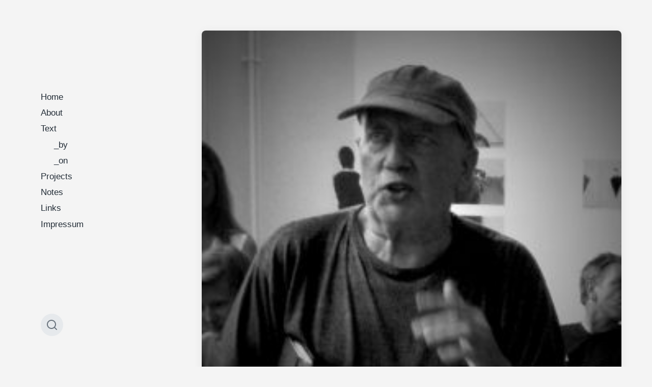

--- FILE ---
content_type: text/html; charset=UTF-8
request_url: https://www.michaelkress.de/for-blume/
body_size: 12694
content:
<!DOCTYPE html>


<html class="no-js" lang="de">

	<head>

		<meta http-equiv="content-type" content="text/html" charset="UTF-8" />
		<meta name="viewport" content="width=device-width, initial-scale=1.0" >

		<link rel="profile" href="http://gmpg.org/xfn/11">

		<title>Fuer BLUME &#8211; Michael A.H. Kress</title>
<meta name='robots' content='max-image-preview:large' />
	<style>img:is([sizes="auto" i], [sizes^="auto," i]) { contain-intrinsic-size: 3000px 1500px }</style>
	<link rel='dns-prefetch' href='//www.michaelkress.de' />
<link rel="alternate" type="application/rss+xml" title="Michael A.H. Kress &raquo; Feed" href="https://www.michaelkress.de/feed/" />
<script type="text/javascript">
/* <![CDATA[ */
window._wpemojiSettings = {"baseUrl":"https:\/\/s.w.org\/images\/core\/emoji\/15.0.3\/72x72\/","ext":".png","svgUrl":"https:\/\/s.w.org\/images\/core\/emoji\/15.0.3\/svg\/","svgExt":".svg","source":{"concatemoji":"https:\/\/www.michaelkress.de\/wp-includes\/js\/wp-emoji-release.min.js?ver=6.7.4"}};
/*! This file is auto-generated */
!function(i,n){var o,s,e;function c(e){try{var t={supportTests:e,timestamp:(new Date).valueOf()};sessionStorage.setItem(o,JSON.stringify(t))}catch(e){}}function p(e,t,n){e.clearRect(0,0,e.canvas.width,e.canvas.height),e.fillText(t,0,0);var t=new Uint32Array(e.getImageData(0,0,e.canvas.width,e.canvas.height).data),r=(e.clearRect(0,0,e.canvas.width,e.canvas.height),e.fillText(n,0,0),new Uint32Array(e.getImageData(0,0,e.canvas.width,e.canvas.height).data));return t.every(function(e,t){return e===r[t]})}function u(e,t,n){switch(t){case"flag":return n(e,"\ud83c\udff3\ufe0f\u200d\u26a7\ufe0f","\ud83c\udff3\ufe0f\u200b\u26a7\ufe0f")?!1:!n(e,"\ud83c\uddfa\ud83c\uddf3","\ud83c\uddfa\u200b\ud83c\uddf3")&&!n(e,"\ud83c\udff4\udb40\udc67\udb40\udc62\udb40\udc65\udb40\udc6e\udb40\udc67\udb40\udc7f","\ud83c\udff4\u200b\udb40\udc67\u200b\udb40\udc62\u200b\udb40\udc65\u200b\udb40\udc6e\u200b\udb40\udc67\u200b\udb40\udc7f");case"emoji":return!n(e,"\ud83d\udc26\u200d\u2b1b","\ud83d\udc26\u200b\u2b1b")}return!1}function f(e,t,n){var r="undefined"!=typeof WorkerGlobalScope&&self instanceof WorkerGlobalScope?new OffscreenCanvas(300,150):i.createElement("canvas"),a=r.getContext("2d",{willReadFrequently:!0}),o=(a.textBaseline="top",a.font="600 32px Arial",{});return e.forEach(function(e){o[e]=t(a,e,n)}),o}function t(e){var t=i.createElement("script");t.src=e,t.defer=!0,i.head.appendChild(t)}"undefined"!=typeof Promise&&(o="wpEmojiSettingsSupports",s=["flag","emoji"],n.supports={everything:!0,everythingExceptFlag:!0},e=new Promise(function(e){i.addEventListener("DOMContentLoaded",e,{once:!0})}),new Promise(function(t){var n=function(){try{var e=JSON.parse(sessionStorage.getItem(o));if("object"==typeof e&&"number"==typeof e.timestamp&&(new Date).valueOf()<e.timestamp+604800&&"object"==typeof e.supportTests)return e.supportTests}catch(e){}return null}();if(!n){if("undefined"!=typeof Worker&&"undefined"!=typeof OffscreenCanvas&&"undefined"!=typeof URL&&URL.createObjectURL&&"undefined"!=typeof Blob)try{var e="postMessage("+f.toString()+"("+[JSON.stringify(s),u.toString(),p.toString()].join(",")+"));",r=new Blob([e],{type:"text/javascript"}),a=new Worker(URL.createObjectURL(r),{name:"wpTestEmojiSupports"});return void(a.onmessage=function(e){c(n=e.data),a.terminate(),t(n)})}catch(e){}c(n=f(s,u,p))}t(n)}).then(function(e){for(var t in e)n.supports[t]=e[t],n.supports.everything=n.supports.everything&&n.supports[t],"flag"!==t&&(n.supports.everythingExceptFlag=n.supports.everythingExceptFlag&&n.supports[t]);n.supports.everythingExceptFlag=n.supports.everythingExceptFlag&&!n.supports.flag,n.DOMReady=!1,n.readyCallback=function(){n.DOMReady=!0}}).then(function(){return e}).then(function(){var e;n.supports.everything||(n.readyCallback(),(e=n.source||{}).concatemoji?t(e.concatemoji):e.wpemoji&&e.twemoji&&(t(e.twemoji),t(e.wpemoji)))}))}((window,document),window._wpemojiSettings);
/* ]]> */
</script>
<style id='wp-emoji-styles-inline-css' type='text/css'>

	img.wp-smiley, img.emoji {
		display: inline !important;
		border: none !important;
		box-shadow: none !important;
		height: 1em !important;
		width: 1em !important;
		margin: 0 0.07em !important;
		vertical-align: -0.1em !important;
		background: none !important;
		padding: 0 !important;
	}
</style>
<link rel='stylesheet' id='wp-block-library-css' href='https://www.michaelkress.de/wp-includes/css/dist/block-library/style.min.css?ver=6.7.4' type='text/css' media='all' />
<style id='classic-theme-styles-inline-css' type='text/css'>
/*! This file is auto-generated */
.wp-block-button__link{color:#fff;background-color:#32373c;border-radius:9999px;box-shadow:none;text-decoration:none;padding:calc(.667em + 2px) calc(1.333em + 2px);font-size:1.125em}.wp-block-file__button{background:#32373c;color:#fff;text-decoration:none}
</style>
<style id='global-styles-inline-css' type='text/css'>
:root{--wp--preset--aspect-ratio--square: 1;--wp--preset--aspect-ratio--4-3: 4/3;--wp--preset--aspect-ratio--3-4: 3/4;--wp--preset--aspect-ratio--3-2: 3/2;--wp--preset--aspect-ratio--2-3: 2/3;--wp--preset--aspect-ratio--16-9: 16/9;--wp--preset--aspect-ratio--9-16: 9/16;--wp--preset--color--black: #232D37;--wp--preset--color--cyan-bluish-gray: #abb8c3;--wp--preset--color--white: #FFF;--wp--preset--color--pale-pink: #f78da7;--wp--preset--color--vivid-red: #cf2e2e;--wp--preset--color--luminous-vivid-orange: #ff6900;--wp--preset--color--luminous-vivid-amber: #fcb900;--wp--preset--color--light-green-cyan: #7bdcb5;--wp--preset--color--vivid-green-cyan: #00d084;--wp--preset--color--pale-cyan-blue: #8ed1fc;--wp--preset--color--vivid-cyan-blue: #0693e3;--wp--preset--color--vivid-purple: #9b51e0;--wp--preset--color--darkest-gray: #4B555F;--wp--preset--color--darker-gray: #69737D;--wp--preset--color--gray: #9BA5AF;--wp--preset--color--light-gray: #DCDFE2;--wp--preset--color--lightest-gray: #E6E9EC;--wp--preset--gradient--vivid-cyan-blue-to-vivid-purple: linear-gradient(135deg,rgba(6,147,227,1) 0%,rgb(155,81,224) 100%);--wp--preset--gradient--light-green-cyan-to-vivid-green-cyan: linear-gradient(135deg,rgb(122,220,180) 0%,rgb(0,208,130) 100%);--wp--preset--gradient--luminous-vivid-amber-to-luminous-vivid-orange: linear-gradient(135deg,rgba(252,185,0,1) 0%,rgba(255,105,0,1) 100%);--wp--preset--gradient--luminous-vivid-orange-to-vivid-red: linear-gradient(135deg,rgba(255,105,0,1) 0%,rgb(207,46,46) 100%);--wp--preset--gradient--very-light-gray-to-cyan-bluish-gray: linear-gradient(135deg,rgb(238,238,238) 0%,rgb(169,184,195) 100%);--wp--preset--gradient--cool-to-warm-spectrum: linear-gradient(135deg,rgb(74,234,220) 0%,rgb(151,120,209) 20%,rgb(207,42,186) 40%,rgb(238,44,130) 60%,rgb(251,105,98) 80%,rgb(254,248,76) 100%);--wp--preset--gradient--blush-light-purple: linear-gradient(135deg,rgb(255,206,236) 0%,rgb(152,150,240) 100%);--wp--preset--gradient--blush-bordeaux: linear-gradient(135deg,rgb(254,205,165) 0%,rgb(254,45,45) 50%,rgb(107,0,62) 100%);--wp--preset--gradient--luminous-dusk: linear-gradient(135deg,rgb(255,203,112) 0%,rgb(199,81,192) 50%,rgb(65,88,208) 100%);--wp--preset--gradient--pale-ocean: linear-gradient(135deg,rgb(255,245,203) 0%,rgb(182,227,212) 50%,rgb(51,167,181) 100%);--wp--preset--gradient--electric-grass: linear-gradient(135deg,rgb(202,248,128) 0%,rgb(113,206,126) 100%);--wp--preset--gradient--midnight: linear-gradient(135deg,rgb(2,3,129) 0%,rgb(40,116,252) 100%);--wp--preset--font-size--small: 16px;--wp--preset--font-size--medium: 20px;--wp--preset--font-size--large: 24px;--wp--preset--font-size--x-large: 42px;--wp--preset--font-size--normal: 19px;--wp--preset--font-size--larger: 32px;--wp--preset--spacing--20: 0.44rem;--wp--preset--spacing--30: 0.67rem;--wp--preset--spacing--40: 1rem;--wp--preset--spacing--50: 1.5rem;--wp--preset--spacing--60: 2.25rem;--wp--preset--spacing--70: 3.38rem;--wp--preset--spacing--80: 5.06rem;--wp--preset--shadow--natural: 6px 6px 9px rgba(0, 0, 0, 0.2);--wp--preset--shadow--deep: 12px 12px 50px rgba(0, 0, 0, 0.4);--wp--preset--shadow--sharp: 6px 6px 0px rgba(0, 0, 0, 0.2);--wp--preset--shadow--outlined: 6px 6px 0px -3px rgba(255, 255, 255, 1), 6px 6px rgba(0, 0, 0, 1);--wp--preset--shadow--crisp: 6px 6px 0px rgba(0, 0, 0, 1);}:where(.is-layout-flex){gap: 0.5em;}:where(.is-layout-grid){gap: 0.5em;}body .is-layout-flex{display: flex;}.is-layout-flex{flex-wrap: wrap;align-items: center;}.is-layout-flex > :is(*, div){margin: 0;}body .is-layout-grid{display: grid;}.is-layout-grid > :is(*, div){margin: 0;}:where(.wp-block-columns.is-layout-flex){gap: 2em;}:where(.wp-block-columns.is-layout-grid){gap: 2em;}:where(.wp-block-post-template.is-layout-flex){gap: 1.25em;}:where(.wp-block-post-template.is-layout-grid){gap: 1.25em;}.has-black-color{color: var(--wp--preset--color--black) !important;}.has-cyan-bluish-gray-color{color: var(--wp--preset--color--cyan-bluish-gray) !important;}.has-white-color{color: var(--wp--preset--color--white) !important;}.has-pale-pink-color{color: var(--wp--preset--color--pale-pink) !important;}.has-vivid-red-color{color: var(--wp--preset--color--vivid-red) !important;}.has-luminous-vivid-orange-color{color: var(--wp--preset--color--luminous-vivid-orange) !important;}.has-luminous-vivid-amber-color{color: var(--wp--preset--color--luminous-vivid-amber) !important;}.has-light-green-cyan-color{color: var(--wp--preset--color--light-green-cyan) !important;}.has-vivid-green-cyan-color{color: var(--wp--preset--color--vivid-green-cyan) !important;}.has-pale-cyan-blue-color{color: var(--wp--preset--color--pale-cyan-blue) !important;}.has-vivid-cyan-blue-color{color: var(--wp--preset--color--vivid-cyan-blue) !important;}.has-vivid-purple-color{color: var(--wp--preset--color--vivid-purple) !important;}.has-black-background-color{background-color: var(--wp--preset--color--black) !important;}.has-cyan-bluish-gray-background-color{background-color: var(--wp--preset--color--cyan-bluish-gray) !important;}.has-white-background-color{background-color: var(--wp--preset--color--white) !important;}.has-pale-pink-background-color{background-color: var(--wp--preset--color--pale-pink) !important;}.has-vivid-red-background-color{background-color: var(--wp--preset--color--vivid-red) !important;}.has-luminous-vivid-orange-background-color{background-color: var(--wp--preset--color--luminous-vivid-orange) !important;}.has-luminous-vivid-amber-background-color{background-color: var(--wp--preset--color--luminous-vivid-amber) !important;}.has-light-green-cyan-background-color{background-color: var(--wp--preset--color--light-green-cyan) !important;}.has-vivid-green-cyan-background-color{background-color: var(--wp--preset--color--vivid-green-cyan) !important;}.has-pale-cyan-blue-background-color{background-color: var(--wp--preset--color--pale-cyan-blue) !important;}.has-vivid-cyan-blue-background-color{background-color: var(--wp--preset--color--vivid-cyan-blue) !important;}.has-vivid-purple-background-color{background-color: var(--wp--preset--color--vivid-purple) !important;}.has-black-border-color{border-color: var(--wp--preset--color--black) !important;}.has-cyan-bluish-gray-border-color{border-color: var(--wp--preset--color--cyan-bluish-gray) !important;}.has-white-border-color{border-color: var(--wp--preset--color--white) !important;}.has-pale-pink-border-color{border-color: var(--wp--preset--color--pale-pink) !important;}.has-vivid-red-border-color{border-color: var(--wp--preset--color--vivid-red) !important;}.has-luminous-vivid-orange-border-color{border-color: var(--wp--preset--color--luminous-vivid-orange) !important;}.has-luminous-vivid-amber-border-color{border-color: var(--wp--preset--color--luminous-vivid-amber) !important;}.has-light-green-cyan-border-color{border-color: var(--wp--preset--color--light-green-cyan) !important;}.has-vivid-green-cyan-border-color{border-color: var(--wp--preset--color--vivid-green-cyan) !important;}.has-pale-cyan-blue-border-color{border-color: var(--wp--preset--color--pale-cyan-blue) !important;}.has-vivid-cyan-blue-border-color{border-color: var(--wp--preset--color--vivid-cyan-blue) !important;}.has-vivid-purple-border-color{border-color: var(--wp--preset--color--vivid-purple) !important;}.has-vivid-cyan-blue-to-vivid-purple-gradient-background{background: var(--wp--preset--gradient--vivid-cyan-blue-to-vivid-purple) !important;}.has-light-green-cyan-to-vivid-green-cyan-gradient-background{background: var(--wp--preset--gradient--light-green-cyan-to-vivid-green-cyan) !important;}.has-luminous-vivid-amber-to-luminous-vivid-orange-gradient-background{background: var(--wp--preset--gradient--luminous-vivid-amber-to-luminous-vivid-orange) !important;}.has-luminous-vivid-orange-to-vivid-red-gradient-background{background: var(--wp--preset--gradient--luminous-vivid-orange-to-vivid-red) !important;}.has-very-light-gray-to-cyan-bluish-gray-gradient-background{background: var(--wp--preset--gradient--very-light-gray-to-cyan-bluish-gray) !important;}.has-cool-to-warm-spectrum-gradient-background{background: var(--wp--preset--gradient--cool-to-warm-spectrum) !important;}.has-blush-light-purple-gradient-background{background: var(--wp--preset--gradient--blush-light-purple) !important;}.has-blush-bordeaux-gradient-background{background: var(--wp--preset--gradient--blush-bordeaux) !important;}.has-luminous-dusk-gradient-background{background: var(--wp--preset--gradient--luminous-dusk) !important;}.has-pale-ocean-gradient-background{background: var(--wp--preset--gradient--pale-ocean) !important;}.has-electric-grass-gradient-background{background: var(--wp--preset--gradient--electric-grass) !important;}.has-midnight-gradient-background{background: var(--wp--preset--gradient--midnight) !important;}.has-small-font-size{font-size: var(--wp--preset--font-size--small) !important;}.has-medium-font-size{font-size: var(--wp--preset--font-size--medium) !important;}.has-large-font-size{font-size: var(--wp--preset--font-size--large) !important;}.has-x-large-font-size{font-size: var(--wp--preset--font-size--x-large) !important;}
:where(.wp-block-post-template.is-layout-flex){gap: 1.25em;}:where(.wp-block-post-template.is-layout-grid){gap: 1.25em;}
:where(.wp-block-columns.is-layout-flex){gap: 2em;}:where(.wp-block-columns.is-layout-grid){gap: 2em;}
:root :where(.wp-block-pullquote){font-size: 1.5em;line-height: 1.6;}
</style>
<link rel='stylesheet' id='koji-style-css' href='https://www.michaelkress.de/wp-content/themes/koji/style.css?ver=2.1' type='text/css' media='all' />
<script type="text/javascript" src="https://www.michaelkress.de/wp-includes/js/jquery/jquery.min.js?ver=3.7.1" id="jquery-core-js"></script>
<script type="text/javascript" src="https://www.michaelkress.de/wp-includes/js/jquery/jquery-migrate.min.js?ver=3.4.1" id="jquery-migrate-js"></script>
<link rel="https://api.w.org/" href="https://www.michaelkress.de/wp-json/" /><link rel="alternate" title="JSON" type="application/json" href="https://www.michaelkress.de/wp-json/wp/v2/posts/395" /><link rel="EditURI" type="application/rsd+xml" title="RSD" href="https://www.michaelkress.de/xmlrpc.php?rsd" />
<meta name="generator" content="WordPress 6.7.4" />
<link rel="canonical" href="https://www.michaelkress.de/for-blume/" />
<link rel='shortlink' href='https://www.michaelkress.de/?p=395' />
		<!-- Custom Logo: hide header text -->
		<style id="custom-logo-css" type="text/css">
			.site-title, .site-description {
				position: absolute;
				clip: rect(1px, 1px, 1px, 1px);
			}
		</style>
		<link rel="alternate" title="oEmbed (JSON)" type="application/json+oembed" href="https://www.michaelkress.de/wp-json/oembed/1.0/embed?url=https%3A%2F%2Fwww.michaelkress.de%2Ffor-blume%2F" />
<link rel="alternate" title="oEmbed (XML)" type="text/xml+oembed" href="https://www.michaelkress.de/wp-json/oembed/1.0/embed?url=https%3A%2F%2Fwww.michaelkress.de%2Ffor-blume%2F&#038;format=xml" />
		<script>document.documentElement.className = document.documentElement.className.replace( 'no-js', 'js' );</script>
		<style type="text/css" id="custom-background-css">
body.custom-background { background-color: #f4f4f4; }
</style>
	
	</head>

	<body class="post-template-default single single-post postid-395 single-format-standard custom-background pagination-type-scroll has-post-thumbnail">

		
		<div id="site-wrapper">

			<header id="site-header" role="banner">

				<a class="skip-link" href="#site-content">Zum Inhalt springen</a>
				<a class="skip-link" href="#main-menu">Zum Hauptmenü springen</a>

				<div class="header-top section-inner">

					
						<p class="site-title"><a href="https://www.michaelkress.de/">Michael A.H. Kress</a></p>

					
					<button type="button" aria-pressed="false" class="toggle nav-toggle" data-toggle-target=".mobile-menu-wrapper" data-toggle-scroll-lock="true" data-toggle-attribute="">
						<label>
							<span class="show">Menü</span>
							<span class="hide">Schließen</span>
						</label>
						<div class="bars">
							<div class="bar"></div>
							<div class="bar"></div>
							<div class="bar"></div>
						</div><!-- .bars -->
					</button><!-- .nav-toggle -->

				</div><!-- .header-top -->

				<div class="header-inner section-inner">

					<div class="header-inner-top">

						
							<p class="site-description">Artist/Curator/Lecturer</p>

						
						<ul class="site-nav reset-list-style" id="main-menu" role="navigation">
							<li id="menu-item-794" class="menu-item menu-item-type-custom menu-item-object-custom menu-item-home menu-item-794"><a href="https://www.michaelkress.de">Home</a></li>
<li id="menu-item-67" class="menu-item menu-item-type-post_type menu-item-object-page menu-item-home menu-item-67"><a href="https://www.michaelkress.de/about/">About</a></li>
<li id="menu-item-255" class="menu-item menu-item-type-taxonomy menu-item-object-category current-post-ancestor current-menu-parent current-post-parent menu-item-has-children menu-item-255"><a href="https://www.michaelkress.de/category/text/">Text</a>
<ul class="sub-menu">
	<li id="menu-item-312" class="menu-item menu-item-type-taxonomy menu-item-object-category current-post-ancestor current-menu-parent current-post-parent menu-item-312"><a href="https://www.michaelkress.de/category/by/">_by</a></li>
	<li id="menu-item-313" class="menu-item menu-item-type-taxonomy menu-item-object-category menu-item-313"><a href="https://www.michaelkress.de/category/on/">_on</a></li>
</ul>
</li>
<li id="menu-item-249" class="menu-item menu-item-type-taxonomy menu-item-object-category menu-item-249"><a href="https://www.michaelkress.de/category/projects/">Projects</a></li>
<li id="menu-item-296" class="menu-item menu-item-type-taxonomy menu-item-object-category menu-item-296"><a href="https://www.michaelkress.de/category/notes/">Notes</a></li>
<li id="menu-item-252" class="menu-item menu-item-type-post_type menu-item-object-page menu-item-252"><a href="https://www.michaelkress.de/links/">Links</a></li>
<li id="menu-item-569" class="menu-item menu-item-type-post_type menu-item-object-page menu-item-569"><a href="https://www.michaelkress.de/564-2/">Impressum</a></li>
						</ul>

						
					</div><!-- .header-inner-top -->

					<div class="social-menu-wrapper">

						
							<ul class="social-menu reset-list-style social-icons s-icons">

								
									<li class="search-toggle-wrapper"><button type="button" aria-pressed="false" data-toggle-target=".search-overlay" data-set-focus=".search-overlay .search-field" class="toggle search-toggle"><span class="screen-reader-text">Suchfeld umschalten</span></button></li>

									
							</ul><!-- .social-menu -->

						
					</div><!-- .social-menu-wrapper -->

				</div><!-- .header-inner -->

			</header><!-- #site-header -->

			<div class="mobile-menu-wrapper" aria-expanded="false">

				<div class="mobile-menu section-inner">

					<div class="mobile-menu-top">

						
							<p class="site-description">Artist/Curator/Lecturer</p>

						
						<ul class="site-nav reset-list-style" id="mobile-menu" role="navigation">
							<li class="page_item page-item-4"><a href="https://www.michaelkress.de/about/">About</a></li>
<li class="page_item page-item-726"><a href="https://www.michaelkress.de/einfahrt-ausfahrt-engl/">Einfahrt Ausfahrt &#8211; 1986/87</a></li>
<li class="page_item page-item-755"><a href="https://www.michaelkress.de/home/">home</a></li>
<li class="page_item page-item-564"><a href="https://www.michaelkress.de/564-2/">Impressum</a></li>
<li class="page_item page-item-115"><a href="https://www.michaelkress.de/links/">Links</a></li>
						</ul>

						
					</div><!-- .mobile-menu-top -->

					<div class="social-menu-wrapper">

						
							<ul class="social-menu reset-list-style social-icons s-icons mobile">

								
									<li class="search-toggle-wrapper"><button type="button" aria-pressed="false" data-toggle-target=".search-overlay" data-set-focus=".search-overlay .search-field" class="toggle search-toggle"><span class="screen-reader-text">Suchfeld umschalten</span></button></li>

									
							</ul><!-- .social-menu -->

						
					</div><!-- .social-menu-wrapper -->

				</div><!-- .mobile-menu -->

			</div><!-- .mobile-menu-wrapper -->

			
				<div class="search-overlay cover-modal" aria-expanded="false">

					<div class="section-inner search-overlay-form-wrapper">
						
<form role="search" method="get" class="search-form" action="https://www.michaelkress.de/">
	<label for="search-form-6964e4b82bcc3">
		<span class="screen-reader-text">Suche nach:</span>
		<img aria-hidden="true" src="https://www.michaelkress.de/wp-content/themes/koji/assets/images/icons/spyglass.svg" />
	</label>
	<input type="search" id="search-form-6964e4b82bcc3" class="search-field" placeholder="Gib einen Suchbegriff ein" value="" name="s" />
	<button type="submit" class="search-submit screen-reader-text">Suchen</button>
</form>
					</div><!-- .section-inner -->

					<button type="button" class="toggle search-untoggle" data-toggle-target=".search-overlay" data-set-focus=".search-toggle:visible">
						<div class="search-untoggle-inner">
							<img aria-hidden="true" src="https://www.michaelkress.de/wp-content/themes/koji/assets/images/icons/cross.svg" />
						</div>
						<span class="screen-reader-text">Such-Overlay verbergen</span>
					</button><!-- .search-untoggle -->

				</div><!-- .search-overlay -->

			
<main id="site-content" role="main">

	<article class="single-container bg-color-white post-395 post type-post status-publish format-standard has-post-thumbnail hentry category-text category-by has-thumbnail" id="post-395">

	
		<div class="featured-media">

			<img width="256" height="256" src="https://www.michaelkress.de/wp-content/uploads/2016/05/DSC01217-256x256.jpg" class="attachment-post-thumbnail size-post-thumbnail wp-post-image" alt="" decoding="async" fetchpriority="high" srcset="https://www.michaelkress.de/wp-content/uploads/2016/05/DSC01217-256x256.jpg 256w, https://www.michaelkress.de/wp-content/uploads/2016/05/DSC01217-150x150.jpg 150w" sizes="(max-width: 256px) 100vw, 256px" />
		</div><!-- .featured-media -->

	
	<div class="post-inner section-inner">

		<header class="post-header">

			<h1 class="post-title">Fuer BLUME</h1>
		</header><!-- .post-header -->

		<div class="entry-content">

			<p><span style="font-size: 10pt;"><strong>Hierzu</strong>: Diesen folgenden Text durfte ich als Rede anlässlich der Trauerfeier für den Lehrer und Mentor Bernhard Johannes Blume sprechen. Ich hatte versucht eine Perspektive auf den Künstler-Lehrer Blume aufzuzeigen &#8211; ein Blickwinkel auf einen persönlichen Wegbreiter. Ohne die Anregungen und Kritik von der Freundin, Künstlerin und Blume Mit-Schülerin Gabi Steinhauser wäre dieser Angang nicht möglich gewesen.  Wohlmöglich war diese Textfertigung eine meiner schwierigsten Aufgaben, das Denken und Empfinden in Zeilen zu suchen und zu hinterlassen. Als zweiter Redner zum Werk und zur Person von B.J. Blume möchte ich hier auf den Hauptvortrag von dem Blume Freund und Weggefährten <a href="http://www.bazonbrock.de/werke/detail/?id=2835&amp;sectid=2516#sect" target="_blank" rel="noopener noreferrer">Barzon Brock </a>hinweisen.  Die Trauerfeier mit anschließender Beisetzung fand am Donnerstag, den 08.09.2011 um 14.30 Uhr in der Trauerhalle des Friedhofs Melaten in Köln statt.</span></p>
<p><em>„&#8230; so findet sich auch, wenn die Erkenntnis gleichsam durch ein Unendliches gegangen ist, die Grazie wieder ein; so, dass sie, zu gleicher Zeit, in demjenigen menschlichen Körperbau am reinsten erscheint, der entweder gar keins, oder ein unendliches Bewusstsein hat&#8230;“   &#8211;<br />
</em>Über das Marionettentheater von Heinrich von Kleist</p>
<p>Liebe Anna Blume &#8211; liebe Hedwig &#8211;<br />
lieber Wilhelm Blume &#8211; Liebe Angehörigen und Freunde</p>
<p>BJ Blume kommt Ende der 80er Jahre an die Hochschule in Hamburg. Die Hfbk ist zu diesem Zeitpunkt geprägt von einer dominanten Trennung der einzelnen Fachbereiche. In der Freien Kunst gibt es vorscheinlich zwei Richtungen: zum einem eine Lehre, die Kunst als historisch dialektische Konsequenz begreift und zum anderen das Konzept des Künstler- Egos, das außerhalb des Sozialen als Habitus mit seinen Kuppeln feiern möchte.<br />
Blume ist zwei Fachbereichen, der Visuellen Kommunikation und der Freien Kunst zugeordnet. Seine Berufung ist Programm und ermöglicht eine andere Positionierung. Nicht der spätere Handelsplatz der künstlerischen Produktion ist ausschlaggebend, sondern die intellektuelle Durchdringung von Kunst und Kommunikation .</p>
<p>Das Programm hat einen Ort: Raum 120. Hier beginnt Blume mit Vortragsreihen unsere Köpfe aufzumachen und stellt die ortsübliche Hermetik der Klassen infrage. Themen sind u.a. Emanzipation in der Reihe „Kunst-Frau/ Frau-Kunst,“ oder später – von Anna Blume jr. injiziert – Vorträge zur „Neuen Phänomenologie.“ Blume lädt Denker aus den verschiedensten Disziplinen ein. Der Raum 120 wird zu einem hochschul-öffentlichen Ort der Auseinandersetzung. Der Klassen-Raum, quasi eine leere Hülle, wird immer wieder aufs Neue angereichert, befragt und in seiner Semiotik verrückt. Hier bekommt keiner seiner Studenten seine gemütliche Ecke, in der er/sie es sich mit kleinen Nettigkeiten einrichtet kann. Der Raum bleibt der Raum, mit Stühlen, ohne Stühle, mal kurz als Arbeitsplatz für schnelle, größere Arbeiten. Dann muss alles wieder raus. Ausräumen, Einräumen, Deuten, Verhandeln – alles wieder raus. Usw &#8230; Zu Blume kommen die, die einen anderen medialen Ansatz erforschen wollen. Im Wesentlichen gab es zwei Zirkel: ein großer Kreis, informell, wechselnd, aber sehr viele – und ein innerer Kreis, wenige, vielleicht eineinhalb Duzend Studenten.</p>
<p>Im Vorlesungsverzeichnis der Hfbk können sie lesen: „Professor BJ Blume, Raum 120/21, alle Formen der angewandten und freien visuellen Kommunikation“. – Was meint dies? Ich möchte hier dieses Wort Kommunikation herausgreifen und es rückführen auf die mögliche Herkunft der römischen Landziehungs-Gesetze, wonach zwei angrenzende Landstücke sich eine gemeinsame Mauer teilen – „Comm Mur,“ – also eine gemeinsame Mauer haben. In diesem Bild der gemeinsamen Grenze verstehe ich den Lehrer Blume als meinen intellektuellen Anreihner. Er schenkt seinem Schüler Aufmerksamkeit, in dem er sich an die entsprechende Stelle der Comm-Mur stellt. Schüler und Lehrer zeigen auf die einzelnen Momente dieser Angrenzung. Die Wand ist da – wirklich und gleichzeitig virtuell. Die Dinge müssen benannt werden. Der Schüler formt Begriffe. Beide Seiten machen sich daran, Wort, Bedeutung und Gegenstand miteinander zu verhandeln. Der Ältere lässt den Jüngeren die Qualitäten ausloten. Es geht hier nicht darum, das Gebilde des Lehrers nachzuvollziehen, sondern um eine vom Schüler entworfene Formation.</p>
<p>Wer zu Blume mit vorgefertigten Begriffen kommt und diese nicht strapazieren kann, war schnell wieder weg von der Comm-Mur. Wer imitiert, fliegt raus, wer Jünger sein möchte, auch! An der Comm-Mur bleiben die, die sich selbst ins Spiel bringen können. Blume Studenten sind kaum phänotypisch mit seinem Werk zu identifizieren, jedoch im Genotyp sind unverwechselbare Ähnlichkeiten zu erkennen. Blume empfiehlt uns, nicht vorschnell in Lösungen zu denken. Er verlangt von uns, es lange genug zu ertragen und alles Beiläufige wegzulassen, um dann ein Handwerk zu verrichten, dass gleichsam „gar keins, oder ein unendliches Bewusstsein“ erfordert.</p>
<p>Blume fordert den Handwerker und den Philosophen und verlangt Haltung und nicht Attitüde. Bei Blume wird es nicht gemütlich – kein gemeinsames „Rumhocken,“ keine Verbrüderung, keine Vermischung der Instanzen. Hier ist der Lehrer, dort der Schüler. Blume ist kein Schicksals-Voyeur. Er ist achtsam und bereit, Existenzielles zu sehen – keine Sentimentalität, dagegen praktische Anteilnahme.</p>
<p>Der Lehrer gibt dem Schüler die Möglichkeit, ernst genommen zu werden. Er braucht aber nicht seinen Applaus. Der Schüler kann dann weiter gehen, wenn er erkennt, mit seiner Aufgabe fertig zu sein. Blume schickt seine Studenten raus aufs Feld, weg von der gemeinsamen Mauer. Er bietet keine Seilschaft übers Feld: „Sorge für dich, hoffe nicht auf den Kunst-Betrieb und bewältige deine Arbeit.“ Der Schüler muss es nun selbst richten. Blume beobachtet aus der Ferne.</p>
<p>Wenn ich kurz zurückkomme an die gemeinsame Mauer, bekomme ich eine klare Positionierung. Blume schreibt mir: <em>„Wir haben auch nur einiges von Älteren und womöglich von Beuys &#8211; gelernt,- es ist ja die je eigene Wiederholung eines aufmerksamen Verhaltens, .. &#8211; und, &#8211; um es pathetisch und beuysianisch zu sagen, vielleicht die einer Flamme, eines gewissen Lichtes&#8230;Wir stellen uns allerdings vor, dass Du solches nun Deinerseits und auf Deine Weise zum Leuchten bringst.“</em></p>
<p>Wir, deine Schüler, werden dich schmerzlich vermissen. Wir sollten zusammenrücken und mit dir, in uns, kommunizieren. Darin liegt wollmöglich ein unendliche Grazie – gleichsam unbewusst und bewusst!<br />
Dein Tod, mein lieber Lehrer, ist nicht nur unser Problem – sondern es soll uns, eine Aufgabe sein.</p>
<p>Michael Kress, Quickborner-Heide, 06.September 2011</p>

		</div><!-- .entry-content -->

		
			<div class="post-meta-wrapper post-meta-single">

				<ul class="post-meta stack-mobile">

											<li class="post-date">
							<a class="meta-wrapper" href="https://www.michaelkress.de/for-blume/" title="Fuer BLUME">
								<span class="screen-reader-text">Veröffentlichungsdatum</span>
								<div class="meta-icon"><img aria-hidden="true" src="https://www.michaelkress.de/wp-content/themes/koji/assets/images/icons/calendar.svg" /></div>
								<span class="meta-content">22. Mai 2016</span>
							</a>
						</li>
											<li class="post-categories meta-wrapper">
							<div class="meta-icon"><img aria-hidden="true" src="https://www.michaelkress.de/wp-content/themes/koji/assets/images/icons/folder.svg" /></div>
							<span class="screen-reader-text">Veröffentlicht in</span>
							<span class="meta-content"><a href="https://www.michaelkress.de/category/text/" rel="category tag">Text</a>, <a href="https://www.michaelkress.de/category/by/" rel="category tag">_by</a></span>
						</li>
						
				</ul><!-- .post-meta -->

			</div><!-- .post-meta-wrapper -->

			
				<nav class="pagination-single">

					
						<a class="previous-post" href="https://www.michaelkress.de/the-yokohama-conversation/">
							<span class="arrow">
								<img aria-hidden="true" src="https://www.michaelkress.de/wp-content/themes/koji/assets/images/icons/arrow-left.svg" />
								<span class="screen-reader-text">Vorheriger Beitrag: </span>
							</span>
							<span class="title">TSUTOMU OKADA &#8211; Notes on the Yokohama-Conversation-Project</span>
						</a>

					
					
						<a class="next-post" href="https://www.michaelkress.de/spatial-conversations-in-rio/">
							<span class="arrow">
								<img aria-hidden="true" src="https://www.michaelkress.de/wp-content/themes/koji/assets/images/icons/arrow-right.svg" />
								<span class="screen-reader-text">Nächster Beitrag: </span>
							</span>
							<span class="title">Spatial Conversations in Rio</span>
						</a>

					
				</nav><!-- .single-pagination -->

				
	</div><!-- .post-inner -->

</article>

		<div class="related-posts section-inner">

			<h2 class="related-posts-title">Ähnliche Beiträge</h2>

			<div class="posts">

				<div class="grid-sizer"></div>

				<article class="preview preview-post do-spot post-145 post type-post status-publish format-standard has-post-thumbnail hentry category-text category-on tag-cornelia-sollfrank tag-die-maedchen-von-nebenan tag-dieter-roth-foundation-hamburg tag-kultur-und-gespenster tag-michael-kress tag-pornobildern tag-pudelkollektion has-thumbnail" id="post-145">

	<div class="preview-wrapper">

		
			<a href="https://www.michaelkress.de/cornelia-sollfrank-freizeitanzug-fuer-soloszenen/" class="preview-image">

				<img width="380" height="567" src="https://www.michaelkress.de/wp-content/uploads/2016/05/tine.jpg" class="attachment-koji_preview_image_high_resolution size-koji_preview_image_high_resolution wp-post-image" alt="" decoding="async" srcset="https://www.michaelkress.de/wp-content/uploads/2016/05/tine.jpg 380w, https://www.michaelkress.de/wp-content/uploads/2016/05/tine-201x300.jpg 201w" sizes="(max-width: 380px) 100vw, 380px" />				
			</a>

		
		<div class="preview-inner">

			<h2 class="preview-title"><a href="https://www.michaelkress.de/cornelia-sollfrank-freizeitanzug-fuer-soloszenen/">Cornelia Sollfrank &#8211; Peinture intime</a></h2>

			
			<div class="post-meta-wrapper post-meta-preview">

				<ul class="post-meta">

											<li class="post-date">
							<a class="meta-wrapper" href="https://www.michaelkress.de/cornelia-sollfrank-freizeitanzug-fuer-soloszenen/" title="Cornelia Sollfrank &#8211; Peinture intime">
								<span class="screen-reader-text">Veröffentlichungsdatum</span>
								<div class="meta-icon"><img aria-hidden="true" src="https://www.michaelkress.de/wp-content/themes/koji/assets/images/icons/calendar.svg" /></div>
								<span class="meta-content">18. Oktober 2014</span>
							</a>
						</li>
											<li class="post-categories meta-wrapper">
							<div class="meta-icon"><img aria-hidden="true" src="https://www.michaelkress.de/wp-content/themes/koji/assets/images/icons/folder.svg" /></div>
							<span class="screen-reader-text">Veröffentlicht in</span>
							<span class="meta-content"><a href="https://www.michaelkress.de/category/text/" rel="category tag">Text</a>, <a href="https://www.michaelkress.de/category/on/" rel="category tag">_on</a></span>
						</li>
						
				</ul><!-- .post-meta -->

			</div><!-- .post-meta-wrapper -->

			
		</div><!-- .preview-inner -->

	</div><!-- .preview-wrapper -->

</article>
<article class="preview preview-post do-spot post-318 post type-post status-publish format-standard has-post-thumbnail hentry category-text category-by category-on tag-art-in-companies tag-bj-blume tag-bp tag-city-nord tag-differenz tag-hamburg tag-horst tag-identitaet tag-index tag-katalogtext tag-logik tag-michael-kress tag-niemand tag-raum tag-real tag-rosa-rauschen tag-scherenschnitt tag-sprachlogik tag-wahrheitsfunktion has-thumbnail" id="post-318">

	<div class="preview-wrapper">

		
			<a href="https://www.michaelkress.de/hfbkbp-connection/" class="preview-image">

				<img width="800" height="600" src="https://www.michaelkress.de/wp-content/uploads/2016/05/img_3181.jpg" class="attachment-koji_preview_image_high_resolution size-koji_preview_image_high_resolution wp-post-image" alt="" decoding="async" srcset="https://www.michaelkress.de/wp-content/uploads/2016/05/img_3181.jpg 3264w, https://www.michaelkress.de/wp-content/uploads/2016/05/img_3181-300x225.jpg 300w, https://www.michaelkress.de/wp-content/uploads/2016/05/img_3181-768x576.jpg 768w, https://www.michaelkress.de/wp-content/uploads/2016/05/img_3181-1024x768.jpg 1024w, https://www.michaelkress.de/wp-content/uploads/2016/05/img_3181-1200x900.jpg 1200w" sizes="(max-width: 800px) 100vw, 800px" />				
			</a>

		
		<div class="preview-inner">

			<h2 class="preview-title"><a href="https://www.michaelkress.de/hfbkbp-connection/">NAME/index/read/III</a></h2>

			
			<div class="post-meta-wrapper post-meta-preview">

				<ul class="post-meta">

											<li class="post-date">
							<a class="meta-wrapper" href="https://www.michaelkress.de/hfbkbp-connection/" title="NAME/index/read/III">
								<span class="screen-reader-text">Veröffentlichungsdatum</span>
								<div class="meta-icon"><img aria-hidden="true" src="https://www.michaelkress.de/wp-content/themes/koji/assets/images/icons/calendar.svg" /></div>
								<span class="meta-content">21. März 2016</span>
							</a>
						</li>
											<li class="post-categories meta-wrapper">
							<div class="meta-icon"><img aria-hidden="true" src="https://www.michaelkress.de/wp-content/themes/koji/assets/images/icons/folder.svg" /></div>
							<span class="screen-reader-text">Veröffentlicht in</span>
							<span class="meta-content"><a href="https://www.michaelkress.de/category/text/" rel="category tag">Text</a>, <a href="https://www.michaelkress.de/category/by/" rel="category tag">_by</a>, <a href="https://www.michaelkress.de/category/on/" rel="category tag">_on</a></span>
						</li>
						
				</ul><!-- .post-meta -->

			</div><!-- .post-meta-wrapper -->

			
		</div><!-- .preview-inner -->

	</div><!-- .preview-wrapper -->

</article>
<article class="preview preview-post do-spot post-366 post type-post status-publish format-standard has-post-thumbnail hentry category-text category-on has-thumbnail" id="post-366">

	<div class="preview-wrapper">

		
			<a href="https://www.michaelkress.de/the-yokohama-conversation/" class="preview-image">

				<img width="800" height="600" src="https://www.michaelkress.de/wp-content/uploads/2016/05/IMG_6363.jpg" class="attachment-koji_preview_image_high_resolution size-koji_preview_image_high_resolution wp-post-image" alt="" decoding="async" loading="lazy" srcset="https://www.michaelkress.de/wp-content/uploads/2016/05/IMG_6363.jpg 3264w, https://www.michaelkress.de/wp-content/uploads/2016/05/IMG_6363-300x225.jpg 300w, https://www.michaelkress.de/wp-content/uploads/2016/05/IMG_6363-768x576.jpg 768w, https://www.michaelkress.de/wp-content/uploads/2016/05/IMG_6363-1024x768.jpg 1024w, https://www.michaelkress.de/wp-content/uploads/2016/05/IMG_6363-2000x1500.jpg 2000w" sizes="auto, (max-width: 800px) 100vw, 800px" />				
			</a>

		
		<div class="preview-inner">

			<h2 class="preview-title"><a href="https://www.michaelkress.de/the-yokohama-conversation/">TSUTOMU OKADA &#8211; Notes on the Yokohama-Conversation-Project</a></h2>

			
			<div class="post-meta-wrapper post-meta-preview">

				<ul class="post-meta">

											<li class="post-date">
							<a class="meta-wrapper" href="https://www.michaelkress.de/the-yokohama-conversation/" title="TSUTOMU OKADA &#8211; Notes on the Yokohama-Conversation-Project">
								<span class="screen-reader-text">Veröffentlichungsdatum</span>
								<div class="meta-icon"><img aria-hidden="true" src="https://www.michaelkress.de/wp-content/themes/koji/assets/images/icons/calendar.svg" /></div>
								<span class="meta-content">14. Mai 2016</span>
							</a>
						</li>
											<li class="post-categories meta-wrapper">
							<div class="meta-icon"><img aria-hidden="true" src="https://www.michaelkress.de/wp-content/themes/koji/assets/images/icons/folder.svg" /></div>
							<span class="screen-reader-text">Veröffentlicht in</span>
							<span class="meta-content"><a href="https://www.michaelkress.de/category/text/" rel="category tag">Text</a>, <a href="https://www.michaelkress.de/category/on/" rel="category tag">_on</a></span>
						</li>
						
				</ul><!-- .post-meta -->

			</div><!-- .post-meta-wrapper -->

			
		</div><!-- .preview-inner -->

	</div><!-- .preview-wrapper -->

</article>
<article class="preview preview-post do-spot post-447 post type-post status-publish format-standard has-post-thumbnail hentry category-text category-by tag-digitalitaet tag-digitalitaet-und-ortlosigkeit-als-ein-gegenstand tag-fragen tag-gegenstand tag-gewollte-verunsicherung tag-globalisierung tag-kunst tag-kunst-nicht-uebersetzen-zu-muessen-fragen-von-globalisierung tag-nicht-uebersetzen-zu-muessen tag-ortlosigkeit tag-sprache-der-kunst tag-versuch tag-versuch-ueber-eine-gewollte-verunsicherung has-thumbnail" id="post-447">

	<div class="preview-wrapper">

		
			<a href="https://www.michaelkress.de/no-translation-needed/" class="preview-image">

				<img width="555" height="371" src="https://www.michaelkress.de/wp-content/uploads/2016/08/B065241-R1-31-33A-e1621028692972.jpg" class="attachment-koji_preview_image_high_resolution size-koji_preview_image_high_resolution wp-post-image" alt="" decoding="async" loading="lazy" />				
			</a>

		
		<div class="preview-inner">

			<h2 class="preview-title"><a href="https://www.michaelkress.de/no-translation-needed/">NO TRANSLATION NEEDED   </a></h2>

			
			<div class="post-meta-wrapper post-meta-preview">

				<ul class="post-meta">

											<li class="post-date">
							<a class="meta-wrapper" href="https://www.michaelkress.de/no-translation-needed/" title="NO TRANSLATION NEEDED   ">
								<span class="screen-reader-text">Veröffentlichungsdatum</span>
								<div class="meta-icon"><img aria-hidden="true" src="https://www.michaelkress.de/wp-content/themes/koji/assets/images/icons/calendar.svg" /></div>
								<span class="meta-content">21. Dezember 2018</span>
							</a>
						</li>
											<li class="post-categories meta-wrapper">
							<div class="meta-icon"><img aria-hidden="true" src="https://www.michaelkress.de/wp-content/themes/koji/assets/images/icons/folder.svg" /></div>
							<span class="screen-reader-text">Veröffentlicht in</span>
							<span class="meta-content"><a href="https://www.michaelkress.de/category/text/" rel="category tag">Text</a>, <a href="https://www.michaelkress.de/category/by/" rel="category tag">_by</a></span>
						</li>
						
				</ul><!-- .post-meta -->

			</div><!-- .post-meta-wrapper -->

			
		</div><!-- .preview-inner -->

	</div><!-- .preview-wrapper -->

</article>

			</div><!-- .posts -->

		</div><!-- .related-posts -->

	

</main><!-- #site-content -->

			<footer id="site-footer" role="contentinfo">

				
				<p class="credits">
					Theme von <a href="https://andersnoren.se">Anders Norén</a>				</p><!-- .credits -->

			</footer><!-- #site-footer -->
			
			<link rel='stylesheet' id='basecss-css' href='https://www.michaelkress.de/wp-content/plugins/eu-cookie-law/css/style.css?ver=6.7.4' type='text/css' media='all' />
<script type="text/javascript" src="https://www.michaelkress.de/wp-includes/js/imagesloaded.min.js?ver=5.0.0" id="imagesloaded-js"></script>
<script type="text/javascript" src="https://www.michaelkress.de/wp-includes/js/masonry.min.js?ver=4.2.2" id="masonry-js"></script>
<script type="text/javascript" id="koji_construct-js-extra">
/* <![CDATA[ */
var koji_ajax_load_more = {"ajaxurl":"https:\/\/www.michaelkress.de\/wp-admin\/admin-ajax.php"};
/* ]]> */
</script>
<script type="text/javascript" src="https://www.michaelkress.de/wp-content/themes/koji/assets/js/construct.js?ver=2.1" id="koji_construct-js"></script>
<script type="text/javascript" id="eucookielaw-scripts-js-extra">
/* <![CDATA[ */
var eucookielaw_data = {"euCookieSet":"1","autoBlock":"0","expireTimer":"0","scrollConsent":"0","networkShareURL":"","isCookiePage":"","isRefererWebsite":""};
/* ]]> */
</script>
<script type="text/javascript" src="https://www.michaelkress.de/wp-content/plugins/eu-cookie-law/js/scripts.js?ver=3.1.6" id="eucookielaw-scripts-js"></script>

		</div><!-- #site-wrapper -->

	</body>
</html>


<!-- Cachify | https://cachify.pluginkollektiv.org
Generiert @ 12.01.2026 13:10:32 -->